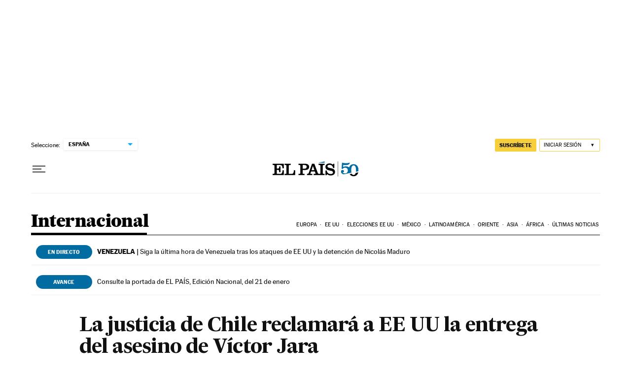

--- FILE ---
content_type: application/javascript; charset=utf-8
request_url: https://fundingchoicesmessages.google.com/f/AGSKWxXNp6XMqzvoFzqnkNXCQ4qwTirDN5bSu7_y-retv7Dlk9fVOV6VfyCW4eDbIynvtddm3TJvsGYV7caMSFyaMM8kYV8UDCkwURg2N_z21XDQeHzI3rrmyigjqSYKhHbJEOD69qv4PxyjPmpbk5bLKOU2LS25Era2KPNU1hBX1DOsq7n-6ixLFeqqeJaP/_?advsystem=/js.ng/size=-banner-ads/_555x70._right_ads/
body_size: -1289
content:
window['b4d35d9f-1a6a-4525-84bc-0acaa95fa439'] = true;